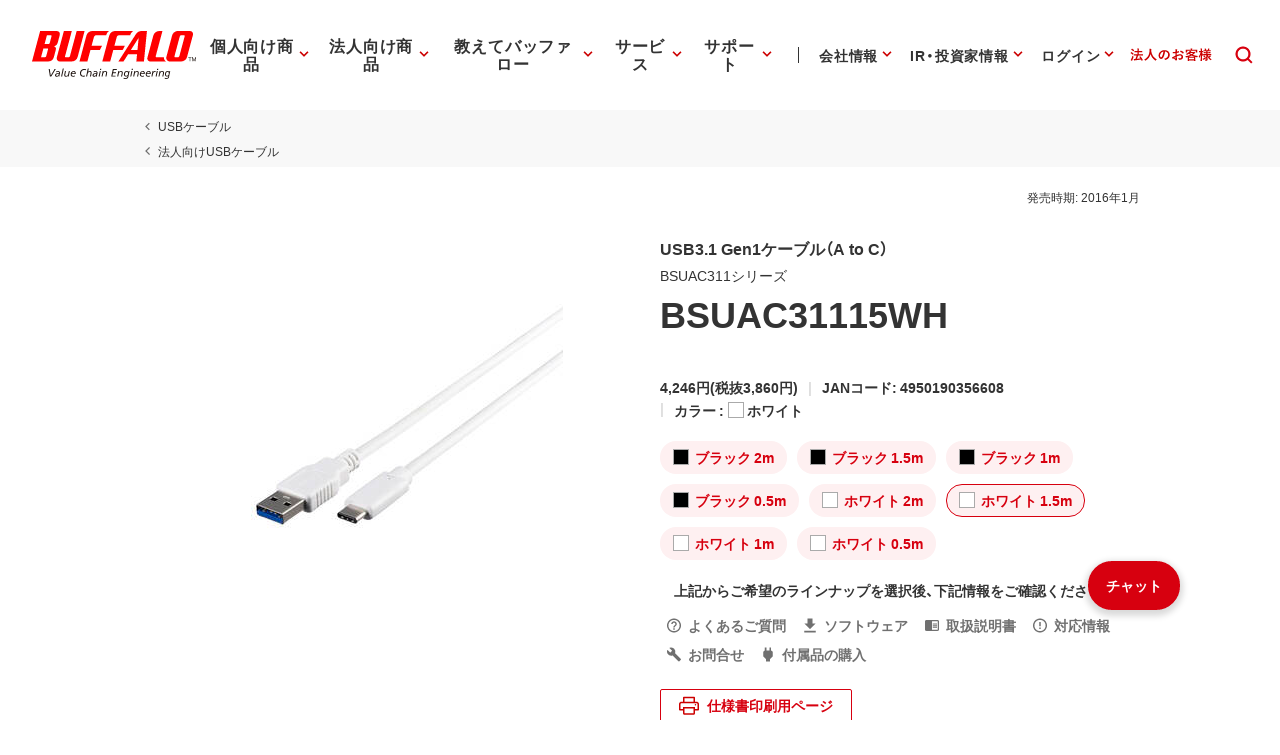

--- FILE ---
content_type: application/x-javascript; charset=utf-8
request_url: https://cookie.sync.usonar.jp/v1/cs?url=https%3A%2F%2Fwww.buffalo.jp%2Fproduct%2Fdetail%2Fbsuac31115wh.html&ref=&cb_name=usonarCallback&uuid=b10eea99-9376-4355-b528-c7faefdadc11&client_id=Pj5cVqx9989f4vRx&v=1.0.0&cookies=%7B%22_gcl_au%22%3A%221.1.508200949.1769406392%22%2C%22_ga%22%3A%22GA1.1.872605112.1769406394%22%2C%22_fbp%22%3A%22fb.1.1769406398629.25232111446869357%22%7D&cb=1769406400148
body_size: 120
content:
usonarCallback({"uuid":"b10eea99-9376-4355-b528-c7faefdadc11"})


--- FILE ---
content_type: image/svg+xml
request_url: https://www.buffalo.jp/common/img/header/svg/icon_support_catalog.svg
body_size: 789
content:
<?xml version="1.0" encoding="UTF-8"?>
<svg id="_レイヤー_2" data-name="レイヤー 2" xmlns="http://www.w3.org/2000/svg" viewBox="0 0 56 56">
  <defs>
    <style>
      .cls-1 {
        fill: none;
      }

      .cls-2 {
        fill: #333;
      }
    </style>
  </defs>
  <g id="main_アウトライン">
    <g>
      <rect class="cls-1" width="56" height="56"/>
      <g>
        <path class="cls-2" d="M43.626,18.721c-6.987-4.821-13.637-1.562-15.624-.367-8.096-5.104-15.583.331-15.658.389-.253.188-.402.486-.402.802v20.19c0,.375.21.717.543.889.334.171.735.142,1.04-.076.278-.199,6.894-4.812,13.909.012.019.013.041.018.06.029.023.014.041.032.065.044.016.008.035.005.051.012.125.054.255.091.39.091.096,0,.192-.019.285-.047.028-.008.054-.02.081-.031.033-.013.067-.021.099-.038.031-.017.056-.041.085-.061.019-.013.041-.018.059-.032.064-.051,6.558-4.931,13.888.036.306.207.7.228,1.029.056.327-.174.531-.514.531-.884v-20.19c0-.329-.161-.637-.433-.823ZM13.941,38.021v-17.944c1.521-.957,7.029-3.843,13.059.004v17.883c-5.453-2.862-10.567-1.157-13.059.058ZM42.059,37.969c-5.585-2.943-10.596-1.243-13.059.008v-17.9c1.521-.957,7.03-3.843,13.059.004v17.889Z"/>
        <path class="cls-2" d="M30.782,24.643c.312.453.934.567,1.389.255.135-.092,3.34-2.228,6.943.025.165.104.348.152.529.152.333,0,.659-.166.849-.47.293-.468.151-1.085-.317-1.378-4.748-2.972-8.968-.097-9.145.027-.451.315-.562.935-.248,1.388Z"/>
        <path class="cls-2" d="M40.175,27.277c-4.748-2.971-8.968-.097-9.145.027-.451.315-.562.935-.248,1.388.312.452.934.566,1.389.255.135-.092,3.34-2.229,6.943.025.165.104.348.152.529.152.333,0,.659-.166.849-.47.293-.468.151-1.085-.317-1.378Z"/>
        <path class="cls-2" d="M40.175,31.327c-4.748-2.972-8.968-.097-9.145.027-.451.315-.562.935-.248,1.388.312.452.934.567,1.389.255.135-.092,3.34-2.228,6.943.025.165.104.348.152.529.152.333,0,.659-.166.849-.47.293-.468.151-1.085-.317-1.378Z"/>
        <path class="cls-2" d="M24.927,23.228c-4.748-2.972-8.968-.097-9.145.027-.451.315-.562.935-.248,1.388.312.453.935.567,1.389.255.135-.092,3.34-2.228,6.943.025.165.104.348.152.529.152.333,0,.659-.166.849-.47.293-.468.151-1.085-.317-1.378Z"/>
        <path class="cls-2" d="M24.927,27.277c-4.748-2.971-8.968-.097-9.145.027-.451.315-.562.935-.248,1.388.312.452.935.566,1.389.255.135-.092,3.34-2.229,6.943.025.165.104.348.152.529.152.333,0,.659-.166.849-.47.293-.468.151-1.085-.317-1.378Z"/>
        <path class="cls-2" d="M24.927,31.327c-4.748-2.972-8.968-.097-9.145.027-.451.315-.562.935-.248,1.388.312.452.935.567,1.389.255.135-.092,3.34-2.228,6.943.025.165.104.348.152.529.152.333,0,.659-.166.849-.47.293-.468.151-1.085-.317-1.378Z"/>
      </g>
    </g>
  </g>
</svg>